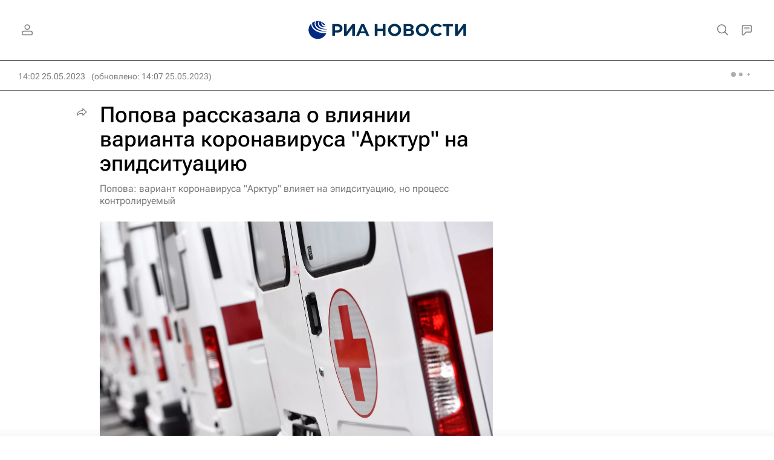

--- FILE ---
content_type: text/html
request_url: https://tns-counter.ru/nc01a**R%3Eundefined*rian_ru/ru/UTF-8/tmsec=rian_ru/135602172***
body_size: -71
content:
2D056D2B69775424X1769428004:2D056D2B69775424X1769428004